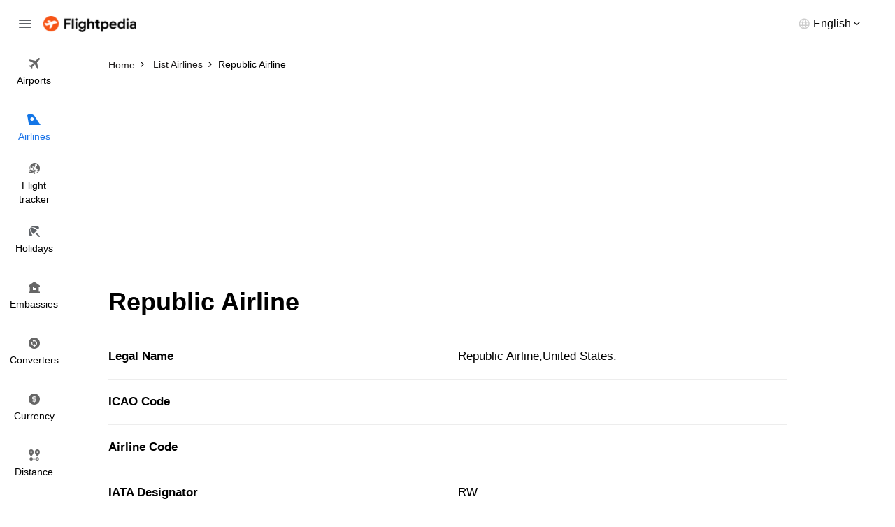

--- FILE ---
content_type: text/html; charset=utf-8
request_url: https://www.flightpedia.org/airlines/republic-airline.html
body_size: 5988
content:
<!DOCTYPE html>
<html lang="en">
<head>  
  <meta http-equiv="Content-Type" content="text/html; charset=UTF-8" />
  <meta name="viewport" content="width=device-width, initial-scale=1">
  <title>Republic Airline Flight schedule - Check Flight schedules of Republic Airline</title>
  <meta name="description" content="Republic Airline flight schedules, route maps, corporate news, cargo information and online booking.">
  <meta name="keywords" content="Republic Airline flight schedules,RW online booking" />
  <link rel="canonical" href="https://www.flightpedia.org/airlines/republic-airline.html" />
  <link rel="shortcut icon" href="https://www.flightpedia.org/favicon.ico" type="image/x-icon">
  <link rel="icon" href="https://www.flightpedia.org/favicon.ico" type="image/x-icon">
  <link rel="apple-touch-icon" href="https://www.flightpedia.org/apple-icon.png"/>
  <link rel="apple-touch-icon" sizes="57x57" href="https://www.flightpedia.org/static/images/apple-icon-57x57.png">
  <link rel="apple-touch-icon" sizes="60x60" href="https://www.flightpedia.org/static/images/apple-icon-60x60.png">
  <link rel="apple-touch-icon" sizes="72x72" href="https://www.flightpedia.org/static/images/apple-icon-72x72.png">
  <link rel="apple-touch-icon" sizes="76x76" href="https://www.flightpedia.org/static/images/apple-icon-76x76.png">
  <link rel="apple-touch-icon" sizes="114x114" href="https://www.flightpedia.org/static/images/apple-icon-114x114.png">
  <link rel="apple-touch-icon" sizes="120x120" href="https://www.flightpedia.org/static/images/apple-icon-120x120.png">
  <link rel="apple-touch-icon" sizes="144x144" href="https://www.flightpedia.org/static/images/apple-icon-144x144.png">
  <link rel="apple-touch-icon" sizes="152x152" href="https://www.flightpedia.org/static/images/apple-icon-152x152.png">
  <link rel="apple-touch-icon" sizes="180x180" href="https://www.flightpedia.org/static/images/apple-icon-180x180.png">
  <link rel="icon" type="image/png" sizes="192x192"  href="https://www.flightpedia.org/static/images/android-icon-192x192.png">
  <link rel="icon" type="image/png" sizes="32x32" href="https://www.flightpedia.org/static/images/favicon-32x32.png">
  <link rel="icon" type="image/png" sizes="96x96" href="https://www.flightpedia.org/static/images/favicon-96x96.png">
  <link rel="icon" type="image/png" sizes="16x16" href="https://www.flightpedia.org/static/images/favicon-16x16.png">
  <link rel="manifest" href="https://www.flightpedia.org/static/images/manifest.json">
  <link rel="stylesheet" href="/static/CACHE/css/output.ff1cab1e712f.css" type="text/css">
  </head>
<body>
<header class="h">
    <div class="container-fluid">
        <div class="h_w">
            <span class="h_bars ic ic-bars js-bars"></span>
            <a href="/" class="h_a"><img src="/static/images/logo.png" alt="Flightpedia.org" width="133px" height="23px"></a>
            <div class="h_l">
                <div class="h_lt"><span>English</span></div>
                <ul class="h_ls">
                    <li><a href="#">International</a></li>
                    <li><a href="#">Deutsch</a></li>
                    <li><a href="#">Español</a></li>
                    <li><a href="#">Français</a></li>
                    <li><a href="#">Dansk</a></li>
                    <li><a href="#">Italiano</a></li>
                    <li><a href="#">Nederlands</a></li>
                </ul>
            </div>
        </div>
    </div>
    <nav class="n">
        <ul class="n_m">
            <li ><a href="/airports.html"><i class="ic ic-flight"></i> <span>Airports</span></a></li>
            <li class="active"><a href="/airlines.html"><i class="ic ic-airline"></i> <span>Airlines</span></a></li>
            <li ><a href="/flight-status.html"><i class="ic ic-tracker"></i> <span>Flight <br>tracker</span></a></li>
            <li ><a href="/holiday.html"><i class="ic ic-holiday"></i> <span>Holidays</span></a></li>
            <li ><a href="/embassy.html"><i class="ic ic-embassy"></i> <span>Embassies</span></a></li>
            <li ><a href="/convert.html"><i class="ic ic-converter"></i> <span>Converters</span></a></li>
            <li ><a href="/currency.html"><i class="ic ic-currency"></i> <span>Currency</span></a></li>
            <li ><a href="/flight-distance.html"><i class="ic ic-distance"></i> <span>Distance</span></a></li>
        </ul>
    </nav>
</header>
<div class="u">
    <a href="/" class="u_a"><img src="/static/images/logo.png" alt="Flightpedia" width="133px" height="23px"></a>
    <ul class="n_m">
        <li ><a href="/airports.html"><i class="ic ic-flight"></i> <span>Airports</span></a></li>
        <li class="active"><a href="/airlines.html"><i class="ic ic-airline"></i> <span>Airlines</span></a></li>
        <li ><a href="/flight-status.html"><i class="ic ic-tracker"></i> <span>Flight <br>tracker</span></a></li>
        <li ><a href="/holiday.html"><i class="ic ic-holiday"></i> <span>Holidays</span></a></li>
        <li ><a href="/embassy.html"><i class="ic ic-embassy"></i> <span>Embassies</span></a></li>
        <li ><a href="/convert.html"><i class="ic ic-converter"></i> <span>Converters</span></a></li>
        <li ><a href="/currency.html"><i class="ic ic-currency"></i> <span>Currency</span></a></li>
        <li ><a href="/flight-distance.html"><i class="ic ic-distance"></i> <span>Distance</span></a></li>
    </ul>
</div>

<main class="main-content">
  
<div class="breadcrumb-box">
	<div class="container">
		<ol class="breadcrumb clear-fix" vocab="https://schema.org/" typeof="BreadcrumbList">
			<li property="itemListElement" typeof="ListItem">
				<a class="crumb_link" href="https://www.flightpedia.org" property="item" typeof="WebPage"><span property="name">Home</span></a><meta property="position" content="1">
			</li>
			<li property="itemListElement" typeof="ListItem">
				<a class="crumb_link" href="https://www.flightpedia.org/airlines.html" property="item" typeof="WebPage"><span property="name">List Airlines</span></a><meta property="position" content="2">
			</li>
			<li class="active" property="itemListElement" typeof="ListItem"><span property="name">Republic Airline</span><meta property="position" content="3"></li>
		</ol>
	</div>
</div>
<div class="container">
<ins class="adsbygoogle"
     style="display:block"
     data-ad-client="ca-pub-1483918455930612"
     data-ad-slot="7574881828"
     data-ad-format="auto"></ins>
<script>
(adsbygoogle = window.adsbygoogle || []).push({});
</script>
</div>
<div class="s s1">
	<div class="container">
		<h1 class="s1_t">Republic Airline</h1>
		<ul class="s1_n">
			<li>
				<strong>Legal Name</strong>
				<span>Republic Airline,United States.</span>
			</li>
			<li>
				<strong>ICAO Code</strong>
				<span></span>
			</li>
			<li>
				<strong>Airline Code</strong>
				<span></span>
			</li>
			<li>
				<strong>IATA Designator</strong>
				<span>RW</span>
			</li>
			<li>
				<strong>Region</strong>
				<span>United States</span>
			</li>
			<li>
				<strong>City</strong>
				<span>Indiana</span>
			</li>
			<li>
				<strong>Address</strong>
				<span>8909 Purdue Rd Indianapolis, Indiana, USA</span>
			</li>
			<li>
				<strong>Website</strong>
				<span><a href="#">None</a></span>
			</li>
		</ul>
	</div>
</div><section class="s s2">
	<div class="container">
		<div class="s_h">
			<h2 class="s_t">Republic Airline (RW) Flight schedules</h2>
		</div>
		<div class="s2_m">
			<div class="content">
				<p>
					
					
					<div class="text-center">
<ins class="adsbygoogle"
     style="display:block"
     data-ad-client="ca-pub-1483918455930612"
     data-ad-slot="2721099481"
     data-ad-format="auto"
     data-full-width-responsive="true"></ins>
<script>
     (adsbygoogle = window.adsbygoogle || []).push({});
</script>
</div>

				</p>
			</div>
		</div>
	</div>
</section>
<section class="s s2">
	<div class="container">
		<div class="s_h">
			<h2 class="s_t">Republic Airline Flight Schedule Today</h2>
		</div>
		<div class="s2_m">
			<div class="table-responsive js-scroll-x showMoreCity">
				<table class="s2_tb">
					<tr>
						<th>Flight</th>
						<th>From</th>
						<th>To</th>
						<th>Departure</th>
						<th>Arrival</th>
						<th>Status</th>
						<th></th>
					</tr>
					
					<tr>
						<td><a href="/flight-status/rw130.html">RW130</a></td>
						<td>Miami(MIA)</td>
						<td>Oklahoma City(OKC)</td>
						<td>None</td>
						<td>None</td>
						
							<td><span class="bg bg2">Scheduled</span></td>	
											
						<td><a href="/flight-status/rw130.html" class="s2_v">Track</a></td>
					</tr>
					
					<tr>
						<td><a href="/flight-status/rw129.html">RW129</a></td>
						<td>Yichang(YIH)</td>
						<td>Kalibo(KLO)</td>
						<td>5 p.m.</td>
						<td>8:30 p.m.</td>
						
							<td><span class="bg bg2">Scheduled</span></td>	
											
						<td><a href="/flight-status/rw129.html" class="s2_v">Track</a></td>
					</tr>
					
					<tr>
						<td><a href="/flight-status/rw410.html">RW410</a></td>
						<td>Manila(MNL)</td>
						<td>Nanning(NNG)</td>
						<td>noon</td>
						<td>3 p.m.</td>
						
							<td><span class="bg bg2">Expected</span></td>	
											
						<td><a href="/flight-status/rw410.html" class="s2_v">Track</a></td>
					</tr>
					
					<tr>
						<td><a href="/flight-status/rw411.html">RW411</a></td>
						<td>Nanning(NNG)</td>
						<td>Manila(MNL)</td>
						<td>10:30 p.m.</td>
						<td>1:30 a.m.</td>
						
							<td><span class="bg bg2">Scheduled</span></td>	
											
						<td><a href="/flight-status/rw411.html" class="s2_v">Track</a></td>
					</tr>
					
					<tr>
						<td><a href="/flight-status/rw303.html">RW303</a></td>
						<td>Angeles(CRK)</td>
						<td>Guangzhou(CAN)</td>
						<td>2:10 a.m.</td>
						<td>4:25 a.m.</td>
						
							<td><span class="bg bg2">Scheduled</span></td>	
											
						<td><a href="/flight-status/rw303.html" class="s2_v">Track</a></td>
					</tr>
					
					<tr>
						<td><a href="/flight-status/rw200.html">RW200</a></td>
						<td>Lafayette(LFT)</td>
						<td>Houston(IAH)</td>
						<td>None</td>
						<td>None</td>
						
							<td><span class="bg bg2">Scheduled</span></td>	
											
						<td><a href="/flight-status/rw200.html" class="s2_v">Track</a></td>
					</tr>
					
					<tr>
						<td><a href="/flight-status/rw201.html">RW201</a></td>
						<td>Manila(MNL)</td>
						<td>Cebu(CEB)</td>
						<td>midnight</td>
						<td>6 a.m.</td>
						
							<td><span class="bg bg2">Scheduled</span></td>	
											
						<td><a href="/flight-status/rw201.html" class="s2_v">Track</a></td>
					</tr>
					
					<tr>
						<td><a href="/flight-status/rw969.html">RW969</a></td>
						<td>Caticlan(MPH)</td>
						<td>Angeles(CRK)</td>
						<td>midnight</td>
						<td>11:30 a.m.</td>
						
							<td><span class="bg bg2">Scheduled</span></td>	
											
						<td><a href="/flight-status/rw969.html" class="s2_v">Track</a></td>
					</tr>
					
					<tr>
						<td><a href="/flight-status/rw968.html">RW968</a></td>
						<td>Angeles(CRK)</td>
						<td>Caticlan(MPH)</td>
						<td>9 a.m.</td>
						<td>midnight</td>
						
							<td><span class="bg bg2">No Recent Info - Call Airline</span></td>	
											
						<td><a href="/flight-status/rw968.html" class="s2_v">Track</a></td>
					</tr>
					
					<tr>
						<td><a href="/flight-status/rw202.html">RW202</a></td>
						<td>Cebu(CEB)</td>
						<td>Manila(MNL)</td>
						<td>midnight</td>
						<td>1:25 a.m.</td>
						
							<td><span class="bg bg2">Scheduled</span></td>	
											
						<td><a href="/flight-status/rw202.html" class="s2_v">Track</a></td>
					</tr>
					
					<tr>
						<td><a href="/flight-status/rw654.html">RW654</a></td>
						<td>Denver(DEN)</td>
						<td>Indianapolis(IND)</td>
						<td>None</td>
						<td>None</td>
						
							<td><span class="bg bg2">No Recent Info - Call Airline</span></td>	
											
						<td><a href="/flight-status/rw654.html" class="s2_v">Track</a></td>
					</tr>
					
					<tr>
						<td><a href="/flight-status/rw657.html">RW657</a></td>
						<td>Dallas(DFW)</td>
						<td>Denver(DEN)</td>
						<td>None</td>
						<td>None</td>
						
							<td><span class="bg bg2">Scheduled</span></td>	
											
						<td><a href="/flight-status/rw657.html" class="s2_v">Track</a></td>
					</tr>
					
					<tr>
						<td><a href="/flight-status/rw817.html">RW817</a></td>
						<td>Nanning(NNG)</td>
						<td>Davao(DVO)</td>
						<td>8 a.m.</td>
						<td>8 a.m.</td>
						
							<td><span class="bg bg2">Scheduled</span></td>	
											
						<td><a href="/flight-status/rw817.html" class="s2_v">Track</a></td>
					</tr>
					
					<tr>
						<td><a href="/flight-status/rw418.html">RW418</a></td>
						<td>Manila(MNL)</td>
						<td>Nanning(NNG)</td>
						<td>8 a.m.</td>
						<td>8 a.m.</td>
						
							<td><span class="bg bg1">In Air</span></td>
											
						<td><a href="/flight-status/rw418.html" class="s2_v">Track</a></td>
					</tr>
					
					<tr>
						<td><a href="/flight-status/rw409.html">RW409</a></td>
						<td>Washington(DCA)</td>
						<td>Kansas City(MCI)</td>
						<td>None</td>
						<td>None</td>
						
							<td><span class="bg bg2">Scheduled</span></td>	
											
						<td><a href="/flight-status/rw409.html" class="s2_v">Track</a></td>
					</tr>
					
					<tr>
						<td><a href="/flight-status/rw142.html">RW142</a></td>
						<td>Guangzhou(CAN)</td>
						<td>Manila(MNL)</td>
						<td>None</td>
						<td>None</td>
						
							<td><span class="bg bg2">Scheduled</span></td>	
											
						<td><a href="/flight-status/rw142.html" class="s2_v">Track</a></td>
					</tr>
					
					<tr>
						<td><a href="/flight-status/rw421.html">RW421</a></td>
						<td>Manila(MNL)</td>
						<td>Wuhan(WUH)</td>
						<td>8 a.m.</td>
						<td>8 a.m.</td>
						
							<td><span class="bg bg2">No Recent Info - Call Airline</span></td>	
											
						<td><a href="/flight-status/rw421.html" class="s2_v">Track</a></td>
					</tr>
					
					<tr>
						<td><a href="/flight-status/rw420.html">RW420</a></td>
						<td>Manila(MNL)</td>
						<td>Wuhan(WUH)</td>
						<td>8 a.m.</td>
						<td>8 a.m.</td>
						
							<td><span class="bg bg2">Scheduled</span></td>	
											
						<td><a href="/flight-status/rw420.html" class="s2_v">Track</a></td>
					</tr>
					
					<tr>
						<td><a href="/flight-status/rw141.html">RW141</a></td>
						<td>Manila(MNL)</td>
						<td>Guangzhou(CAN)</td>
						<td>None</td>
						<td>None</td>
						
							<td><span class="bg bg2">No Recent Info - Call Airline</span></td>	
											
						<td><a href="/flight-status/rw141.html" class="s2_v">Track</a></td>
					</tr>
					
					<tr>
						<td><a href="/flight-status/rw417.html">RW417</a></td>
						<td>Wuhan(WUH)</td>
						<td>Manila(MNL)</td>
						<td>None</td>
						<td>None</td>
						
							<td><span class="bg bg2">Expected</span></td>	
											
						<td><a href="/flight-status/rw417.html" class="s2_v">Track</a></td>
					</tr>
					
					<tr>
						<td><a href="/flight-status/rw416.html">RW416</a></td>
						<td>Wuxi(WUX)</td>
						<td>Manila(MNL)</td>
						<td>8 a.m.</td>
						<td>8 a.m.</td>
						
							<td><span class="bg bg2">Scheduled</span></td>	
											
						<td><a href="/flight-status/rw416.html" class="s2_v">Track</a></td>
					</tr>
					
					<tr>
						<td><a href="/flight-status/rw406.html">RW406</a></td>
						<td>Manila(MNL)</td>
						<td>()</td>
						<td>8 a.m.</td>
						<td>8 a.m.</td>
						
							<td><span class="bg bg2">No Recent Info - Call Airline</span></td>	
											
						<td><a href="/flight-status/rw406.html" class="s2_v">Track</a></td>
					</tr>
					
					<tr>
						<td><a href="/flight-status/rw177.html">RW177</a></td>
						<td>Manila(MNL)</td>
						<td>Guangzhou(CAN)</td>
						<td>8 a.m.</td>
						<td>8 a.m.</td>
						
							<td><span class="bg bg2">Scheduled</span></td>	
											
						<td><a href="/flight-status/rw177.html" class="s2_v">Track</a></td>
					</tr>
					
					<tr>
						<td><a href="/flight-status/rw178.html">RW178</a></td>
						<td>Guangzhou(CAN)</td>
						<td>Manila(MNL)</td>
						<td>8 a.m.</td>
						<td>8 a.m.</td>
						
							<td><span class="bg bg2">Scheduled</span></td>	
											
						<td><a href="/flight-status/rw178.html" class="s2_v">Track</a></td>
					</tr>
					
					<tr>
						<td><a href="/flight-status/rw368.html">RW368</a></td>
						<td>Manila(MNL)</td>
						<td>Wuxi(WUX)</td>
						<td>9:30 a.m.</td>
						<td>1 p.m.</td>
						
							<td><span class="bg bg2">Expected</span></td>	
											
						<td><a href="/flight-status/rw368.html" class="s2_v">Track</a></td>
					</tr>
					
					<tr>
						<td><a href="/flight-status/rw203.html">RW203</a></td>
						<td>Kigali(KGL)</td>
						<td>Lagos(LOS)</td>
						<td>2 a.m.</td>
						<td>1 a.m.</td>
						
							<td><span class="bg bg2">Arrival Scheduled</span></td>	
											
						<td><a href="/flight-status/rw203.html" class="s2_v">Track</a></td>
					</tr>
					
					<tr>
						<td><a href="/flight-status/rw190.html">RW190</a></td>
						<td>Changzhou(CZX)</td>
						<td>Manila(MNL)</td>
						<td>8 a.m.</td>
						<td>8 a.m.</td>
						
							<td><span class="bg bg2">Arrival Estimated 19:21</span></td>	
											
						<td><a href="/flight-status/rw190.html" class="s2_v">Track</a></td>
					</tr>
					
					<tr>
						<td><a href="/flight-status/rw742.html">RW742</a></td>
						<td>Haikou(HAK)</td>
						<td>Davao(DVO)</td>
						<td>8 a.m.</td>
						<td>8 a.m.</td>
						
							<td><span class="bg bg2">Arrival Scheduled</span></td>	
											
						<td><a href="/flight-status/rw742.html" class="s2_v">Track</a></td>
					</tr>
					
					<tr>
						<td><a href="/flight-status/rw812.html">RW812</a></td>
						<td>Angeles(CRK)</td>
						<td>Haikou(HAK)</td>
						<td>8 a.m.</td>
						<td>8 a.m.</td>
						
							<td><span class="bg bg2">Arrival Scheduled</span></td>	
											
						<td><a href="/flight-status/rw812.html" class="s2_v">Track</a></td>
					</tr>
					
					<tr>
						<td><a href="/flight-status/rw102.html">RW102</a></td>
						<td>Lagos(LOS)</td>
						<td>Kigali(KGL)</td>
						<td>1 a.m.</td>
						<td>2 a.m.</td>
						
							<td><span class="bg bg2">Arrival Scheduled</span></td>	
											
						<td><a href="/flight-status/rw102.html" class="s2_v">Track</a></td>
					</tr>
					
					<tr>
						<td><a href="/flight-status/rw511.html">RW511</a></td>
						<td>Manila(MNL)</td>
						<td>Angeles(CRK)</td>
						<td>8 a.m.</td>
						<td>8 a.m.</td>
						
							<td><span class="bg bg2">Arrival Scheduled</span></td>	
											
						<td><a href="/flight-status/rw511.html" class="s2_v">Track</a></td>
					</tr>
					
					<tr>
						<td><a href="/flight-status/rw189.html">RW189</a></td>
						<td>Manila(MNL)</td>
						<td>Changzhou(CZX)</td>
						<td>8 a.m.</td>
						<td>8 a.m.</td>
						
							<td><span class="bg bg2">Arrival Estimated 12:13</span></td>	
											
						<td><a href="/flight-status/rw189.html" class="s2_v">Track</a></td>
					</tr>
					
					<tr>
						<td><a href="/flight-status/rw98.html">RW98</a></td>
						<td>Kalibo(KLO)</td>
						<td>Macau(MFM)</td>
						<td>4:20 p.m.</td>
						<td>7:10 p.m.</td>
						
							<td><span class="bg bg2">None</span></td>	
											
						<td><a href="/flight-status/rw98.html" class="s2_v">Track</a></td>
					</tr>
					
					<tr>
						<td><a href="/flight-status/rw369.html">RW369</a></td>
						<td>Wuxi(WUX)</td>
						<td>Manila(MNL)</td>
						<td>2 p.m.</td>
						<td>5:30 p.m.</td>
						
							<td><span class="bg bg2">Departed</span></td>	
											
						<td><a href="/flight-status/rw369.html" class="s2_v">Track</a></td>
					</tr>
					
					<tr>
						<td><a href="/flight-status/rw704.html">RW704</a></td>
						<td>()</td>
						<td>St Petersburg(LED)</td>
						<td>None</td>
						<td>None</td>
						
							<td><span class="bg bg2">Departed</span></td>	
											
						<td><a href="/flight-status/rw704.html" class="s2_v">Track</a></td>
					</tr>
					
					<tr>
						<td><a href="/flight-status/rw168.html">RW168</a></td>
						<td>Shenzhen(SZX)</td>
						<td>Manila(MNL)</td>
						<td>10:05 a.m.</td>
						<td>12:15 p.m.</td>
						
							<td><span class="bg bg2">Departed</span></td>	
											
						<td><a href="/flight-status/rw168.html" class="s2_v">Track</a></td>
					</tr>
					
					<tr>
						<td><a href="/flight-status/rw167.html">RW167</a></td>
						<td>Manila(MNL)</td>
						<td>Shenzhen(SZX)</td>
						<td>None</td>
						<td>None</td>
						
							<td><span class="bg bg2">Departed</span></td>	
											
						<td><a href="/flight-status/rw167.html" class="s2_v">Track</a></td>
					</tr>
					
					<tr>
						<td><a href="/flight-status/rw760.html">RW760</a></td>
						<td>Jakarta(CGK)</td>
						<td>Manila(MNL)</td>
						<td>None</td>
						<td>None</td>
						
							<td><span class="bg bg2">Departed</span></td>	
											
						<td><a href="/flight-status/rw760.html" class="s2_v">Track</a></td>
					</tr>
					
					<tr>
						<td><a href="/flight-status/rw759.html">RW759</a></td>
						<td>Manila(MNL)</td>
						<td>Jakarta(CGK)</td>
						<td>None</td>
						<td>None</td>
						
							<td><span class="bg bg2">Departed</span></td>	
											
						<td><a href="/flight-status/rw759.html" class="s2_v">Track</a></td>
					</tr>
					
					<tr>
						<td><a href="/flight-status/rw4663.html">RW4663</a></td>
						<td>New Orleans(MSY)</td>
						<td>Washington(DCA)</td>
						<td>7:20 a.m.</td>
						<td>9 a.m.</td>
						
							<td><span class="bg bg2">Departed</span></td>	
											
						<td><a href="/flight-status/rw4663.html" class="s2_v">Track</a></td>
					</tr>
					
					<tr>
						<td><a href="/flight-status/rw3644.html">RW3644</a></td>
						<td>Rapid City(RAP)</td>
						<td>Denver(DEN)</td>
						<td>None</td>
						<td>None</td>
						
							<td><span class="bg bg2">Departed</span></td>	
											
						<td><a href="/flight-status/rw3644.html" class="s2_v">Track</a></td>
					</tr>
					
					<tr>
						<td><a href="/flight-status/rw4513.html">RW4513</a></td>
						<td>Indianapolis(IND)</td>
						<td>Miami(MIA)</td>
						<td>None</td>
						<td>None</td>
						
							<td><span class="bg bg2">Departed</span></td>	
											
						<td><a href="/flight-status/rw4513.html" class="s2_v">Track</a></td>
					</tr>
					
					<tr>
						<td><a href="/flight-status/rw4559.html">RW4559</a></td>
						<td>Columbus(CMH)</td>
						<td>Philadelphia(PHL)</td>
						<td>None</td>
						<td>None</td>
						
							<td><span class="bg bg2">Departed</span></td>	
											
						<td><a href="/flight-status/rw4559.html" class="s2_v">Track</a></td>
					</tr>
					
					<tr>
						<td><a href="/flight-status/rw4653.html">RW4653</a></td>
						<td>Louisville(SDF)</td>
						<td>Miami(MIA)</td>
						<td>None</td>
						<td>None</td>
						
							<td><span class="bg bg2">Departed</span></td>	
											
						<td><a href="/flight-status/rw4653.html" class="s2_v">Track</a></td>
					</tr>
					
					<tr>
						<td><a href="/flight-status/rw4429.html">RW4429</a></td>
						<td>Kansas City(MCI)</td>
						<td>Washington(DCA)</td>
						<td>9:40 a.m.</td>
						<td>11:10 a.m.</td>
						
							<td><span class="bg bg2">Departed</span></td>	
											
						<td><a href="/flight-status/rw4429.html" class="s2_v">Track</a></td>
					</tr>
					
					<tr>
						<td><a href="/flight-status/rw4345.html">RW4345</a></td>
						<td>Indianapolis(IND)</td>
						<td>Philadelphia(PHL)</td>
						<td>None</td>
						<td>None</td>
						
							<td><span class="bg bg2">Departed</span></td>	
											
						<td><a href="/flight-status/rw4345.html" class="s2_v">Track</a></td>
					</tr>
					
					<tr>
						<td><a href="/flight-status/rw4549.html">RW4549</a></td>
						<td>Key West(EYW)</td>
						<td>Miami(MIA)</td>
						<td>None</td>
						<td>None</td>
						
							<td><span class="bg bg2">Departed</span></td>	
											
						<td><a href="/flight-status/rw4549.html" class="s2_v">Track</a></td>
					</tr>
					
					<tr>
						<td><a href="/flight-status/rw4307.html">RW4307</a></td>
						<td>Durham(RDU)</td>
						<td>Philadelphia(PHL)</td>
						<td>None</td>
						<td>None</td>
						
							<td><span class="bg bg2">Departed</span></td>	
											
						<td><a href="/flight-status/rw4307.html" class="s2_v">Track</a></td>
					</tr>
					
					<tr>
						<td><a href="/flight-status/rw4391.html">RW4391</a></td>
						<td>Miami(MIA)</td>
						<td>Kansas City(MCI)</td>
						<td>None</td>
						<td>None</td>
						
							<td><span class="bg bg2">Departed</span></td>	
											
						<td><a href="/flight-status/rw4391.html" class="s2_v">Track</a></td>
					</tr>
					
					<tr>
						<td><a href="/flight-status/rw4672.html">RW4672</a></td>
						<td>Charlotte(CLT)</td>
						<td>New Orleans(MSY)</td>
						<td>None</td>
						<td>None</td>
						
							<td><span class="bg bg2">Departed</span></td>	
											
						<td><a href="/flight-status/rw4672.html" class="s2_v">Track</a></td>
					</tr>
					
					<tr>
						<td><a href="/flight-status/rw4617.html">RW4617</a></td>
						<td>Miami(MIA)</td>
						<td>Oklahoma City(OKC)</td>
						<td>None</td>
						<td>None</td>
						
							<td><span class="bg bg2">Departed</span></td>	
											
						<td><a href="/flight-status/rw4617.html" class="s2_v">Track</a></td>
					</tr>
					
					<tr>
						<td><a href="/flight-status/rw4389.html">RW4389</a></td>
						<td>Charlotte(CLT)</td>
						<td>Fayetteville(XNA)</td>
						<td>None</td>
						<td>None</td>
						
							<td><span class="bg bg2">Departed</span></td>	
											
						<td><a href="/flight-status/rw4389.html" class="s2_v">Track</a></td>
					</tr>
					
					<tr>
						<td><a href="/flight-status/rw3419.html">RW3419</a></td>
						<td>Denver(DEN)</td>
						<td>Durango(DRO)</td>
						<td>None</td>
						<td>None</td>
						
							<td><span class="bg bg2">Departed</span></td>	
											
						<td><a href="/flight-status/rw3419.html" class="s2_v">Track</a></td>
					</tr>
					
					<tr>
						<td><a href="/flight-status/rw4687.html">RW4687</a></td>
						<td>Charlotte(CLT)</td>
						<td>Indianapolis(IND)</td>
						<td>None</td>
						<td>None</td>
						
							<td><span class="bg bg2">Departed</span></td>	
											
						<td><a href="/flight-status/rw4687.html" class="s2_v">Track</a></td>
					</tr>
					
					<tr>
						<td><a href="/flight-status/rw4474.html">RW4474</a></td>
						<td>Miami(MIA)</td>
						<td>Indianapolis(IND)</td>
						<td>None</td>
						<td>None</td>
						
							<td><span class="bg bg2">Departed</span></td>	
											
						<td><a href="/flight-status/rw4474.html" class="s2_v">Track</a></td>
					</tr>
					
					<tr>
						<td><a href="/flight-status/rw4411.html">RW4411</a></td>
						<td>Philadelphia(PHL)</td>
						<td>New Haven(HVN)</td>
						<td>None</td>
						<td>None</td>
						
							<td><span class="bg bg2">Departed</span></td>	
											
						<td><a href="/flight-status/rw4411.html" class="s2_v">Track</a></td>
					</tr>
					
					<tr>
						<td><a href="/flight-status/rw4634.html">RW4634</a></td>
						<td>Washington(DCA)</td>
						<td>Indianapolis(IND)</td>
						<td>None</td>
						<td>None</td>
						
							<td><span class="bg bg2">Departed</span></td>	
											
						<td><a href="/flight-status/rw4634.html" class="s2_v">Track</a></td>
					</tr>
					
					<tr>
						<td><a href="/flight-status/rw4683.html">RW4683</a></td>
						<td>New Orleans(MSY)</td>
						<td>Washington(DCA)</td>
						<td>None</td>
						<td>None</td>
						
							<td><span class="bg bg2">Departed</span></td>	
											
						<td><a href="/flight-status/rw4683.html" class="s2_v">Track</a></td>
					</tr>
					
					<tr>
						<td><a href="/flight-status/rw3573.html">RW3573</a></td>
						<td>Pittsburgh(PIT)</td>
						<td>Houston(IAH)</td>
						<td>None</td>
						<td>None</td>
						
							<td><span class="bg bg2">Departed</span></td>	
											
						<td><a href="/flight-status/rw3573.html" class="s2_v">Track</a></td>
					</tr>
					
					<tr>
						<td><a href="/flight-status/rw4448.html">RW4448</a></td>
						<td>Philadelphia(PHL)</td>
						<td>Columbus(CMH)</td>
						<td>None</td>
						<td>None</td>
						
							<td><span class="bg bg2">Departed</span></td>	
											
						<td><a href="/flight-status/rw4448.html" class="s2_v">Track</a></td>
					</tr>
					
					<tr>
						<td><a href="/flight-status/rw4280.html">RW4280</a></td>
						<td>Miami(MIA)</td>
						<td>Atlanta(ATL)</td>
						<td>None</td>
						<td>None</td>
						
							<td><span class="bg bg2">Departed</span></td>	
											
						<td><a href="/flight-status/rw4280.html" class="s2_v">Track</a></td>
					</tr>
					
					<tr>
						<td><a href="/flight-status/rw3525.html">RW3525</a></td>
						<td>Memphis(MEM)</td>
						<td>Denver(DEN)</td>
						<td>None</td>
						<td>None</td>
						
							<td><span class="bg bg2">Departed</span></td>	
											
						<td><a href="/flight-status/rw3525.html" class="s2_v">Track</a></td>
					</tr>
					
					<tr>
						<td><a href="/flight-status/rw4674.html">RW4674</a></td>
						<td>Philadelphia(PHL)</td>
						<td>Indianapolis(IND)</td>
						<td>None</td>
						<td>None</td>
						
							<td><span class="bg bg2">Departed</span></td>	
											
						<td><a href="/flight-status/rw4674.html" class="s2_v">Track</a></td>
					</tr>
					
					<tr>
						<td><a href="/flight-status/rw3561.html">RW3561</a></td>
						<td>Chicago(ORD)</td>
						<td>Louisville(SDF)</td>
						<td>None</td>
						<td>None</td>
						
							<td><span class="bg bg2">Departed</span></td>	
											
						<td><a href="/flight-status/rw3561.html" class="s2_v">Track</a></td>
					</tr>
					
					<tr>
						<td><a href="/flight-status/rw4312.html">RW4312</a></td>
						<td>Washington(DCA)</td>
						<td>Burlington(BTV)</td>
						<td>None</td>
						<td>None</td>
						
							<td><span class="bg bg2">Departed</span></td>	
											
						<td><a href="/flight-status/rw4312.html" class="s2_v">Track</a></td>
					</tr>
					
					<tr>
						<td><a href="/flight-status/rw3568.html">RW3568</a></td>
						<td>Chicago(ORD)</td>
						<td>Tucson(TUS)</td>
						<td>None</td>
						<td>None</td>
						
							<td><span class="bg bg2">Departed</span></td>	
											
						<td><a href="/flight-status/rw3568.html" class="s2_v">Track</a></td>
					</tr>
					
					<tr>
						<td><a href="/flight-status/rw4316.html">RW4316</a></td>
						<td>Washington(DCA)</td>
						<td>Boston(BOS)</td>
						<td>None</td>
						<td>None</td>
						
							<td><span class="bg bg2">Departed</span></td>	
											
						<td><a href="/flight-status/rw4316.html" class="s2_v">Track</a></td>
					</tr>
					
					<tr>
						<td><a href="/flight-status/rw3523.html">RW3523</a></td>
						<td>Midland(MAF)</td>
						<td>Denver(DEN)</td>
						<td>None</td>
						<td>None</td>
						
							<td><span class="bg bg2">Departed</span></td>	
											
						<td><a href="/flight-status/rw3523.html" class="s2_v">Track</a></td>
					</tr>
					
					<tr>
						<td><a href="/flight-status/rw4577.html">RW4577</a></td>
						<td>Washington(DCA)</td>
						<td>New Orleans(MSY)</td>
						<td>None</td>
						<td>None</td>
						
							<td><span class="bg bg2">Departed</span></td>	
											
						<td><a href="/flight-status/rw4577.html" class="s2_v">Track</a></td>
					</tr>
					
					<tr>
						<td><a href="/flight-status/rw4380.html">RW4380</a></td>
						<td>Washington(DCA)</td>
						<td>Des Moines(DSM)</td>
						<td>None</td>
						<td>None</td>
						
							<td><span class="bg bg2">Departed</span></td>	
											
						<td><a href="/flight-status/rw4380.html" class="s2_v">Track</a></td>
					</tr>
					
					<tr>
						<td><a href="/flight-status/rw4299.html">RW4299</a></td>
						<td>Washington(DCA)</td>
						<td>Pittsburgh(PIT)</td>
						<td>None</td>
						<td>None</td>
						
							<td><span class="bg bg2">Departed</span></td>	
											
						<td><a href="/flight-status/rw4299.html" class="s2_v">Track</a></td>
					</tr>
					
					<tr>
						<td><a href="/flight-status/rw3652.html">RW3652</a></td>
						<td>Louisville(SDF)</td>
						<td>Houston(IAH)</td>
						<td>None</td>
						<td>None</td>
						
							<td><span class="bg bg2">Departed</span></td>	
											
						<td><a href="/flight-status/rw3652.html" class="s2_v">Track</a></td>
					</tr>
					
					<tr>
						<td><a href="/flight-status/rw3439.html">RW3439</a></td>
						<td>Houston(IAH)</td>
						<td>Minneapolis(MSP)</td>
						<td>None</td>
						<td>None</td>
						
							<td><span class="bg bg2">Departed</span></td>	
											
						<td><a href="/flight-status/rw3439.html" class="s2_v">Track</a></td>
					</tr>
					
					<tr>
						<td><a href="/flight-status/rw3500.html">RW3500</a></td>
						<td>Houston(IAH)</td>
						<td>Midland(MAF)</td>
						<td>None</td>
						<td>None</td>
						
							<td><span class="bg bg2">Departed</span></td>	
											
						<td><a href="/flight-status/rw3500.html" class="s2_v">Track</a></td>
					</tr>
					
					<tr>
						<td><a href="/flight-status/rw3412.html">RW3412</a></td>
						<td>Columbus(CMH)</td>
						<td>Houston(IAH)</td>
						<td>None</td>
						<td>None</td>
						
							<td><span class="bg bg2">Departed</span></td>	
											
						<td><a href="/flight-status/rw3412.html" class="s2_v">Track</a></td>
					</tr>
					
					<tr>
						<td><a href="/flight-status/rw4422.html">RW4422</a></td>
						<td>Miami(MIA)</td>
						<td>New Orleans(MSY)</td>
						<td>None</td>
						<td>None</td>
						
							<td><span class="bg bg2">Departed</span></td>	
											
						<td><a href="/flight-status/rw4422.html" class="s2_v">Track</a></td>
					</tr>
					
					<tr>
						<td><a href="/flight-status/rw3604.html">RW3604</a></td>
						<td>Fayetteville(XNA)</td>
						<td>Denver(DEN)</td>
						<td>None</td>
						<td>None</td>
						
							<td><span class="bg bg2">Departed</span></td>	
											
						<td><a href="/flight-status/rw3604.html" class="s2_v">Track</a></td>
					</tr>
					
					<tr>
						<td><a href="/flight-status/rw4412.html">RW4412</a></td>
						<td>Washington(DCA)</td>
						<td>Columbus(CMH)</td>
						<td>None</td>
						<td>None</td>
						
							<td><span class="bg bg2">Departed</span></td>	
											
						<td><a href="/flight-status/rw4412.html" class="s2_v">Track</a></td>
					</tr>
					
					<tr>
						<td><a href="/flight-status/rw4469.html">RW4469</a></td>
						<td>Washington(DCA)</td>
						<td>Sarasota(SRQ)</td>
						<td>None</td>
						<td>None</td>
						
							<td><span class="bg bg2">Departed</span></td>	
											
						<td><a href="/flight-status/rw4469.html" class="s2_v">Track</a></td>
					</tr>
					
					<tr>
						<td><a href="/flight-status/rw4317.html">RW4317</a></td>
						<td>Boston(BOS)</td>
						<td>Washington(DCA)</td>
						<td>7:50 p.m.</td>
						<td>10 p.m.</td>
						
							<td><span class="bg bg2">Departed</span></td>	
											
						<td><a href="/flight-status/rw4317.html" class="s2_v">Track</a></td>
					</tr>
					
					<tr>
						<td><a href="/flight-status/rw4351.html">RW4351</a></td>
						<td>Charleston(CHS)</td>
						<td>Miami(MIA)</td>
						<td>8:05 a.m.</td>
						<td>8:10 a.m.</td>
						
							<td><span class="bg bg2">Departed</span></td>	
											
						<td><a href="/flight-status/rw4351.html" class="s2_v">Track</a></td>
					</tr>
					
					<tr>
						<td><a href="/flight-status/rw4453.html">RW4453</a></td>
						<td>Miami(MIA)</td>
						<td>Louisville(SDF)</td>
						<td>7:40 p.m.</td>
						<td>8:45 p.m.</td>
						
							<td><span class="bg bg2">Departed</span></td>	
											
						<td><a href="/flight-status/rw4453.html" class="s2_v">Track</a></td>
					</tr>
					
					<tr>
						<td><a href="/flight-status/rw4489.html">RW4489</a></td>
						<td>Washington(DCA)</td>
						<td>Burlington(BTV)</td>
						<td>None</td>
						<td>None</td>
						
							<td><span class="bg bg2">Departed</span></td>	
											
						<td><a href="/flight-status/rw4489.html" class="s2_v">Track</a></td>
					</tr>
					
					<tr>
						<td><a href="/flight-status/rw4477.html">RW4477</a></td>
						<td>Washington(DCA)</td>
						<td>Durham(RDU)</td>
						<td>None</td>
						<td>None</td>
						
							<td><span class="bg bg2">Departed</span></td>	
											
						<td><a href="/flight-status/rw4477.html" class="s2_v">Track</a></td>
					</tr>
					
					<tr>
						<td><a href="/flight-status/rw4702.html">RW4702</a></td>
						<td>Miami(MIA)</td>
						<td>Charleston(CHS)</td>
						<td>None</td>
						<td>None</td>
						
							<td><span class="bg bg2">Departed</span></td>	
											
						<td><a href="/flight-status/rw4702.html" class="s2_v">Track</a></td>
					</tr>
					
					<tr>
						<td><a href="/flight-status/rw4520.html">RW4520</a></td>
						<td>Philadelphia(PHL)</td>
						<td>Indianapolis(IND)</td>
						<td>None</td>
						<td>None</td>
						
							<td><span class="bg bg2">Departed</span></td>	
											
						<td><a href="/flight-status/rw4520.html" class="s2_v">Track</a></td>
					</tr>
					
					<tr>
						<td><a href="/flight-status/rw4528.html">RW4528</a></td>
						<td>Washington(DCA)</td>
						<td>St Louis(STL)</td>
						<td>None</td>
						<td>None</td>
						
							<td><span class="bg bg2">Departed</span></td>	
											
						<td><a href="/flight-status/rw4528.html" class="s2_v">Track</a></td>
					</tr>
					
					<tr>
						<td><a href="/flight-status/rw4378.html">RW4378</a></td>
						<td>Washington(DCA)</td>
						<td>Louisville(SDF)</td>
						<td>None</td>
						<td>None</td>
						
							<td><span class="bg bg2">Departed</span></td>	
											
						<td><a href="/flight-status/rw4378.html" class="s2_v">Track</a></td>
					</tr>
					
					<tr>
						<td><a href="/flight-status/rw5646.html">RW5646</a></td>
						<td>Detroit(DTW)</td>
						<td>Louisville(SDF)</td>
						<td>None</td>
						<td>None</td>
						
							<td><span class="bg bg2">Departed</span></td>	
											
						<td><a href="/flight-status/rw5646.html" class="s2_v">Track</a></td>
					</tr>
					
					<tr>
						<td><a href="/flight-status/rw4413.html">RW4413</a></td>
						<td>Memphis(MEM)</td>
						<td>Washington(DCA)</td>
						<td>None</td>
						<td>None</td>
						
							<td><span class="bg bg2">Departed</span></td>	
											
						<td><a href="/flight-status/rw4413.html" class="s2_v">Track</a></td>
					</tr>
					
					<tr>
						<td><a href="/flight-status/rw3570.html">RW3570</a></td>
						<td>Chicago(ORD)</td>
						<td>Grand Rapids(GRR)</td>
						<td>None</td>
						<td>None</td>
						
							<td><span class="bg bg2">Departed</span></td>	
											
						<td><a href="/flight-status/rw3570.html" class="s2_v">Track</a></td>
					</tr>
					
					<tr>
						<td><a href="/flight-status/rw4666.html">RW4666</a></td>
						<td>Miami(MIA)</td>
						<td>Kansas City(MCI)</td>
						<td>None</td>
						<td>None</td>
						
							<td><span class="bg bg2">Departed</span></td>	
											
						<td><a href="/flight-status/rw4666.html" class="s2_v">Track</a></td>
					</tr>
					
					<tr>
						<td><a href="/flight-status/rw4305.html">RW4305</a></td>
						<td>Washington(DCA)</td>
						<td>Durham(RDU)</td>
						<td>None</td>
						<td>None</td>
						
							<td><span class="bg bg2">Departed</span></td>	
											
						<td><a href="/flight-status/rw4305.html" class="s2_v">Track</a></td>
					</tr>
					
					<tr>
						<td><a href="/flight-status/rw4310.html">RW4310</a></td>
						<td>Nashville(BNA)</td>
						<td>Washington(DCA)</td>
						<td>None</td>
						<td>None</td>
						
							<td><span class="bg bg2">Departed</span></td>	
											
						<td><a href="/flight-status/rw4310.html" class="s2_v">Track</a></td>
					</tr>
					
					<tr>
						<td><a href="/flight-status/rw4419.html">RW4419</a></td>
						<td>Kansas City(MCI)</td>
						<td>Philadelphia(PHL)</td>
						<td>None</td>
						<td>None</td>
						
							<td><span class="bg bg2">Departed</span></td>	
											
						<td><a href="/flight-status/rw4419.html" class="s2_v">Track</a></td>
					</tr>
					
					<tr>
						<td><a href="/flight-status/rw3483.html">RW3483</a></td>
						<td>Washington(IAD)</td>
						<td>Pittsburgh(PIT)</td>
						<td>None</td>
						<td>None</td>
						
							<td><span class="bg bg2">Departed</span></td>	
											
						<td><a href="/flight-status/rw3483.html" class="s2_v">Track</a></td>
					</tr>
					
					<tr>
						<td><a href="/flight-status/rw3480.html">RW3480</a></td>
						<td>Houston(IAH)</td>
						<td>Pittsburgh(PIT)</td>
						<td>None</td>
						<td>None</td>
						
							<td><span class="bg bg2">Departed</span></td>	
											
						<td><a href="/flight-status/rw3480.html" class="s2_v">Track</a></td>
					</tr>
					
					<tr>
						<td><a href="/flight-status/rw4273.html">RW4273</a></td>
						<td>Philadelphia(PHL)</td>
						<td>Nashville(BNA)</td>
						<td>None</td>
						<td>None</td>
						
							<td><span class="bg bg2">Departed</span></td>	
											
						<td><a href="/flight-status/rw4273.html" class="s2_v">Track</a></td>
					</tr>
					
					<tr>
						<td><a href="/flight-status/rw5818.html">RW5818</a></td>
						<td>Detroit(DTW)</td>
						<td>Columbus(CMH)</td>
						<td>None</td>
						<td>None</td>
						
							<td><span class="bg bg2">Departed</span></td>	
											
						<td><a href="/flight-status/rw5818.html" class="s2_v">Track</a></td>
					</tr>
					
					<tr>
						<td><a href="/flight-status/rw4401.html">RW4401</a></td>
						<td>Fayetteville(XNA)</td>
						<td>Charlotte(CLT)</td>
						<td>None</td>
						<td>None</td>
						
							<td><span class="bg bg2">Departed</span></td>	
											
						<td><a href="/flight-status/rw4401.html" class="s2_v">Track</a></td>
					</tr>
					
					<tr>
						<td><a href="/flight-status/rw4541.html">RW4541</a></td>
						<td>St Louis(STL)</td>
						<td>Washington(DCA)</td>
						<td>None</td>
						<td>None</td>
						
							<td><span class="bg bg2">Departed</span></td>	
											
						<td><a href="/flight-status/rw4541.html" class="s2_v">Track</a></td>
					</tr>
					
					<tr>
						<td><a href="/flight-status/rw4519.html">RW4519</a></td>
						<td>Fayetteville(XNA)</td>
						<td>Miami(MIA)</td>
						<td>None</td>
						<td>None</td>
						
							<td><span class="bg bg2">Departed</span></td>	
											
						<td><a href="/flight-status/rw4519.html" class="s2_v">Track</a></td>
					</tr>
					
					<tr>
						<td><a href="/flight-status/rw5590.html">RW5590</a></td>
						<td>New York(JFK)</td>
						<td>Boston(BOS)</td>
						<td>None</td>
						<td>None</td>
						
							<td><span class="bg bg2">Departed</span></td>	
											
						<td><a href="/flight-status/rw5590.html" class="s2_v">Track</a></td>
					</tr>
					
					<tr>
						<td><a href="/flight-status/rw5814.html">RW5814</a></td>
						<td>Columbus(CMH)</td>
						<td>Detroit(DTW)</td>
						<td>None</td>
						<td>None</td>
						
							<td><span class="bg bg2">Departed</span></td>	
											
						<td><a href="/flight-status/rw5814.html" class="s2_v">Track</a></td>
					</tr>
					
					<tr>
						<td><a href="/flight-status/rw4512.html">RW4512</a></td>
						<td>Miami(MIA)</td>
						<td>Fayetteville(XNA)</td>
						<td>None</td>
						<td>None</td>
						
							<td><span class="bg bg2">Departed</span></td>	
											
						<td><a href="/flight-status/rw4512.html" class="s2_v">Track</a></td>
					</tr>
					
					<tr>
						<td><a href="/flight-status/rw4544.html">RW4544</a></td>
						<td>Washington(DCA)</td>
						<td>Kansas City(MCI)</td>
						<td>None</td>
						<td>None</td>
						
							<td><span class="bg bg2">Departed</span></td>	
											
						<td><a href="/flight-status/rw4544.html" class="s2_v">Track</a></td>
					</tr>
					
					<tr>
						<td><a href="/flight-status/rw4546.html">RW4546</a></td>
						<td>Charlotte(CLT)</td>
						<td>Washington(DCA)</td>
						<td>None</td>
						<td>None</td>
						
							<td><span class="bg bg2">Departed</span></td>	
											
						<td><a href="/flight-status/rw4546.html" class="s2_v">Track</a></td>
					</tr>
					
					<tr>
						<td><a href="/flight-status/rw4443.html">RW4443</a></td>
						<td>Charlotte(CLT)</td>
						<td>Omaha(OMA)</td>
						<td>None</td>
						<td>None</td>
						
							<td><span class="bg bg2">Departed</span></td>	
											
						<td><a href="/flight-status/rw4443.html" class="s2_v">Track</a></td>
					</tr>
					
					<tr>
						<td><a href="/flight-status/rw4525.html">RW4525</a></td>
						<td>Atlanta(ATL)</td>
						<td>Washington(DCA)</td>
						<td>None</td>
						<td>None</td>
						
							<td><span class="bg bg2">Departed</span></td>	
											
						<td><a href="/flight-status/rw4525.html" class="s2_v">Track</a></td>
					</tr>
					
					<tr>
						<td><a href="/flight-status/rw3447.html">RW3447</a></td>
						<td>Denver(DEN)</td>
						<td>Fayetteville(XNA)</td>
						<td>None</td>
						<td>None</td>
						
							<td><span class="bg bg2">Departed</span></td>	
											
						<td><a href="/flight-status/rw3447.html" class="s2_v">Track</a></td>
					</tr>
					
					<tr>
						<td><a href="/flight-status/rw4441.html">RW4441</a></td>
						<td>Key West(EYW)</td>
						<td>Charlotte(CLT)</td>
						<td>3:25 p.m.</td>
						<td>3:45 p.m.</td>
						
							<td><span class="bg bg2">Departed</span></td>	
											
						<td><a href="/flight-status/rw4441.html" class="s2_v">Track</a></td>
					</tr>
					
					<tr>
						<td><a href="/flight-status/rw4571.html">RW4571</a></td>
						<td>Charleston(CHS)</td>
						<td>Miami(MIA)</td>
						<td>None</td>
						<td>None</td>
						
							<td><span class="bg bg2">Departed</span></td>	
											
						<td><a href="/flight-status/rw4571.html" class="s2_v">Track</a></td>
					</tr>
					
					<tr>
						<td><a href="/flight-status/rw4304.html">RW4304</a></td>
						<td>Atlanta(ATL)</td>
						<td>Philadelphia(PHL)</td>
						<td>None</td>
						<td>None</td>
						
							<td><span class="bg bg2">Departed</span></td>	
											
						<td><a href="/flight-status/rw4304.html" class="s2_v">Track</a></td>
					</tr>
					
					<tr>
						<td><a href="/flight-status/rw3577.html">RW3577</a></td>
						<td>Memphis(MEM)</td>
						<td>Chicago(ORD)</td>
						<td>None</td>
						<td>None</td>
						
							<td><span class="bg bg2">Departed</span></td>	
											
						<td><a href="/flight-status/rw3577.html" class="s2_v">Track</a></td>
					</tr>
					
					<tr>
						<td><a href="/flight-status/rw3504.html">RW3504</a></td>
						<td>Houston(IAH)</td>
						<td>Memphis(MEM)</td>
						<td>None</td>
						<td>None</td>
						
							<td><span class="bg bg2">Departed</span></td>	
											
						<td><a href="/flight-status/rw3504.html" class="s2_v">Track</a></td>
					</tr>
					
					<tr>
						<td><a href="/flight-status/rw4276.html">RW4276</a></td>
						<td>Charleston(CHS)</td>
						<td>Philadelphia(PHL)</td>
						<td>None</td>
						<td>None</td>
						
							<td><span class="bg bg2">Departed</span></td>	
											
						<td><a href="/flight-status/rw4276.html" class="s2_v">Track</a></td>
					</tr>
					
					<tr>
						<td><a href="/flight-status/rw4290.html">RW4290</a></td>
						<td>Philadelphia(PHL)</td>
						<td>Atlanta(ATL)</td>
						<td>None</td>
						<td>None</td>
						
							<td><span class="bg bg2">Departed</span></td>	
											
						<td><a href="/flight-status/rw4290.html" class="s2_v">Track</a></td>
					</tr>
					
					<tr>
						<td><a href="/flight-status/rw4315.html">RW4315</a></td>
						<td>Boston(BOS)</td>
						<td>Washington(DCA)</td>
						<td>None</td>
						<td>None</td>
						
							<td><span class="bg bg2">Departed</span></td>	
											
						<td><a href="/flight-status/rw4315.html" class="s2_v">Track</a></td>
					</tr>
					
					<tr>
						<td><a href="/flight-status/rw3420.html">RW3420</a></td>
						<td>Washington(IAD)</td>
						<td>Myrtle Beach(MYR)</td>
						<td>None</td>
						<td>None</td>
						
							<td><span class="bg bg2">Departed</span></td>	
											
						<td><a href="/flight-status/rw3420.html" class="s2_v">Track</a></td>
					</tr>
					
					<tr>
						<td><a href="/flight-status/rw3513.html">RW3513</a></td>
						<td>Indianapolis(IND)</td>
						<td>Washington(IAD)</td>
						<td>None</td>
						<td>None</td>
						
							<td><span class="bg bg2">Departed</span></td>	
											
						<td><a href="/flight-status/rw3513.html" class="s2_v">Track</a></td>
					</tr>
					
					<tr>
						<td><a href="/flight-status/rw3587.html">RW3587</a></td>
						<td>Durango(DRO)</td>
						<td>Denver(DEN)</td>
						<td>None</td>
						<td>None</td>
						
							<td><span class="bg bg2">Departed</span></td>	
											
						<td><a href="/flight-status/rw3587.html" class="s2_v">Track</a></td>
					</tr>
					
					<tr>
						<td><a href="/flight-status/rw4397.html">RW4397</a></td>
						<td>Indianapolis(IND)</td>
						<td>Washington(DCA)</td>
						<td>None</td>
						<td>None</td>
						
							<td><span class="bg bg2">Departed</span></td>	
											
						<td><a href="/flight-status/rw4397.html" class="s2_v">Track</a></td>
					</tr>
					
					<tr>
						<td><a href="/flight-status/rw4295.html">RW4295</a></td>
						<td>Philadelphia(PHL)</td>
						<td>Jacksonville(JAX)</td>
						<td>None</td>
						<td>None</td>
						
							<td><span class="bg bg2">Departed</span></td>	
											
						<td><a href="/flight-status/rw4295.html" class="s2_v">Track</a></td>
					</tr>
					
					<tr>
						<td><a href="/flight-status/rw4376.html">RW4376</a></td>
						<td>Detroit(DTW)</td>
						<td>Washington(DCA)</td>
						<td>None</td>
						<td>None</td>
						
							<td><span class="bg bg2">Departed</span></td>	
											
						<td><a href="/flight-status/rw4376.html" class="s2_v">Track</a></td>
					</tr>
					
					<tr>
						<td><a href="/flight-status/rw3592.html">RW3592</a></td>
						<td>Indianapolis(IND)</td>
						<td>Washington(IAD)</td>
						<td>None</td>
						<td>None</td>
						
							<td><span class="bg bg2">Departed</span></td>	
											
						<td><a href="/flight-status/rw3592.html" class="s2_v">Track</a></td>
					</tr>
					
					<tr>
						<td><a href="/flight-status/rw4452.html">RW4452</a></td>
						<td>Philadelphia(PHL)</td>
						<td>Columbus(CMH)</td>
						<td>None</td>
						<td>None</td>
						
							<td><span class="bg bg2">Departed</span></td>	
											
						<td><a href="/flight-status/rw4452.html" class="s2_v">Track</a></td>
					</tr>
					
					<tr>
						<td><a href="/flight-status/rw4308.html">RW4308</a></td>
						<td>Philadelphia(PHL)</td>
						<td>Durham(RDU)</td>
						<td>None</td>
						<td>None</td>
						
							<td><span class="bg bg2">Departed</span></td>	
											
						<td><a href="/flight-status/rw4308.html" class="s2_v">Track</a></td>
					</tr>
					
					<tr>
						<td><a href="/flight-status/rw4582.html">RW4582</a></td>
						<td>Indianapolis(IND)</td>
						<td>Miami(MIA)</td>
						<td>None</td>
						<td>None</td>
						
							<td><span class="bg bg2">Departed</span></td>	
											
						<td><a href="/flight-status/rw4582.html" class="s2_v">Track</a></td>
					</tr>
					
					<tr>
						<td><a href="/flight-status/rw4284.html">RW4284</a></td>
						<td>Knoxville(TYS)</td>
						<td>Miami(MIA)</td>
						<td>None</td>
						<td>None</td>
						
							<td><span class="bg bg2">Departed</span></td>	
											
						<td><a href="/flight-status/rw4284.html" class="s2_v">Track</a></td>
					</tr>
					
					<tr>
						<td><a href="/flight-status/rw4462.html">RW4462</a></td>
						<td>Jacksonville(JAX)</td>
						<td>Washington(DCA)</td>
						<td>None</td>
						<td>None</td>
						
							<td><span class="bg bg2">Departed</span></td>	
											
						<td><a href="/flight-status/rw4462.html" class="s2_v">Track</a></td>
					</tr>
					
					<tr>
						<td><a href="/flight-status/rw4704.html">RW4704</a></td>
						<td>Washington(DCA)</td>
						<td>Columbus(CMH)</td>
						<td>None</td>
						<td>None</td>
						
							<td><span class="bg bg2">Departed</span></td>	
											
						<td><a href="/flight-status/rw4704.html" class="s2_v">Track</a></td>
					</tr>
					
					<tr>
						<td><a href="/flight-status/rw4566.html">RW4566</a></td>
						<td>Merida(MID)</td>
						<td>Miami(MIA)</td>
						<td>None</td>
						<td>None</td>
						
							<td><span class="bg bg2">Departed</span></td>	
											
						<td><a href="/flight-status/rw4566.html" class="s2_v">Track</a></td>
					</tr>
					
					<tr>
						<td><a href="/flight-status/rw4275.html">RW4275</a></td>
						<td>Nashville(BNA)</td>
						<td>Philadelphia(PHL)</td>
						<td>None</td>
						<td>None</td>
						
							<td><span class="bg bg2">Departed</span></td>	
											
						<td><a href="/flight-status/rw4275.html" class="s2_v">Track</a></td>
					</tr>
					
					<tr>
						<td><a href="/flight-status/rw3437.html">RW3437</a></td>
						<td>Denver(DEN)</td>
						<td>Memphis(MEM)</td>
						<td>None</td>
						<td>None</td>
						
							<td><span class="bg bg2">Departed</span></td>	
											
						<td><a href="/flight-status/rw3437.html" class="s2_v">Track</a></td>
					</tr>
					
					<tr>
						<td><a href="/flight-status/rw4272.html">RW4272</a></td>
						<td>Charlotte(CLT)</td>
						<td>Hilton Head(HHH)</td>
						<td>None</td>
						<td>None</td>
						
							<td><span class="bg bg2">Departed</span></td>	
											
						<td><a href="/flight-status/rw4272.html" class="s2_v">Track</a></td>
					</tr>
					
					<tr>
						<td><a href="/flight-status/rw3415.html">RW3415</a></td>
						<td>Cincinnati(CVG)</td>
						<td>Houston(IAH)</td>
						<td>None</td>
						<td>None</td>
						
							<td><span class="bg bg2">Departed</span></td>	
											
						<td><a href="/flight-status/rw3415.html" class="s2_v">Track</a></td>
					</tr>
					
					<tr>
						<td><a href="/flight-status/rw3575.html">RW3575</a></td>
						<td>Pittsburgh(PIT)</td>
						<td>Chicago(ORD)</td>
						<td>None</td>
						<td>None</td>
						
							<td><span class="bg bg2">Departed</span></td>	
											
						<td><a href="/flight-status/rw3575.html" class="s2_v">Track</a></td>
					</tr>
					
					<tr>
						<td><a href="/flight-status/rw5643.html">RW5643</a></td>
						<td>Louisville(SDF)</td>
						<td>Detroit(DTW)</td>
						<td>None</td>
						<td>None</td>
						
							<td><span class="bg bg2">Departed</span></td>	
											
						<td><a href="/flight-status/rw5643.html" class="s2_v">Track</a></td>
					</tr>
					
					<tr>
						<td><a href="/flight-status/rw4420.html">RW4420</a></td>
						<td>Columbus(CMH)</td>
						<td>Philadelphia(PHL)</td>
						<td>None</td>
						<td>None</td>
						
							<td><span class="bg bg2">Departed</span></td>	
											
						<td><a href="/flight-status/rw4420.html" class="s2_v">Track</a></td>
					</tr>
					
					<tr>
						<td><a href="/flight-status/rw4502.html">RW4502</a></td>
						<td>Washington(DCA)</td>
						<td>Minneapolis(MSP)</td>
						<td>None</td>
						<td>None</td>
						
							<td><span class="bg bg2">Departed</span></td>	
											
						<td><a href="/flight-status/rw4502.html" class="s2_v">Track</a></td>
					</tr>
					
					<tr>
						<td><a href="/flight-status/rw4274.html">RW4274</a></td>
						<td>Fort Myers(RSW)</td>
						<td>Philadelphia(PHL)</td>
						<td>None</td>
						<td>None</td>
						
							<td><span class="bg bg2">Departed</span></td>	
											
						<td><a href="/flight-status/rw4274.html" class="s2_v">Track</a></td>
					</tr>
					
					<tr>
						<td><a href="/flight-status/rw4573.html">RW4573</a></td>
						<td>Washington(DCA)</td>
						<td>West Palm Beach(PBI)</td>
						<td>None</td>
						<td>None</td>
						
							<td><span class="bg bg2">Departed</span></td>	
											
						<td><a href="/flight-status/rw4573.html" class="s2_v">Track</a></td>
					</tr>
					
					<tr>
						<td><a href="/flight-status/rw3434.html">RW3434</a></td>
						<td>Key West(EYW)</td>
						<td>Chicago(ORD)</td>
						<td>None</td>
						<td>None</td>
						
							<td><span class="bg bg2">Departed</span></td>	
											
						<td><a href="/flight-status/rw3434.html" class="s2_v">Track</a></td>
					</tr>
					
					<tr>
						<td><a href="/flight-status/rw4392.html">RW4392</a></td>
						<td>New Orleans(MSY)</td>
						<td>Charlotte(CLT)</td>
						<td>None</td>
						<td>None</td>
						
							<td><span class="bg bg2">Departed</span></td>	
											
						<td><a href="/flight-status/rw4392.html" class="s2_v">Track</a></td>
					</tr>
					
					<tr>
						<td><a href="/flight-status/rw4661.html">RW4661</a></td>
						<td>Philadelphia(PHL)</td>
						<td>Kansas City(MCI)</td>
						<td>None</td>
						<td>None</td>
						
							<td><span class="bg bg2">Departed</span></td>	
											
						<td><a href="/flight-status/rw4661.html" class="s2_v">Track</a></td>
					</tr>
					
					<tr>
						<td><a href="/flight-status/rw4311.html">RW4311</a></td>
						<td>Philadelphia(PHL)</td>
						<td>Hilton Head(HHH)</td>
						<td>None</td>
						<td>None</td>
						
							<td><span class="bg bg2">Departed</span></td>	
											
						<td><a href="/flight-status/rw4311.html" class="s2_v">Track</a></td>
					</tr>
					
					<tr>
						<td><a href="/flight-status/rw4658.html">RW4658</a></td>
						<td>Pittsburgh(PIT)</td>
						<td>Philadelphia(PHL)</td>
						<td>None</td>
						<td>None</td>
						
							<td><span class="bg bg2">Departed</span></td>	
											
						<td><a href="/flight-status/rw4658.html" class="s2_v">Track</a></td>
					</tr>
					
					<tr>
						<td><a href="/flight-status/rw4322.html">RW4322</a></td>
						<td>Washington(DCA)</td>
						<td>New York(LGA)</td>
						<td>None</td>
						<td>None</td>
						
							<td><span class="bg bg2">Departed</span></td>	
											
						<td><a href="/flight-status/rw4322.html" class="s2_v">Track</a></td>
					</tr>
					
					<tr>
						<td><a href="/flight-status/rw4341.html">RW4341</a></td>
						<td>Miami(MIA)</td>
						<td>Memphis(MEM)</td>
						<td>None</td>
						<td>None</td>
						
							<td><span class="bg bg2">Departed</span></td>	
											
						<td><a href="/flight-status/rw4341.html" class="s2_v">Track</a></td>
					</tr>
					
					<tr>
						<td><a href="/flight-status/rw3552.html">RW3552</a></td>
						<td>Chicago(ORD)</td>
						<td>Cincinnati(CVG)</td>
						<td>None</td>
						<td>None</td>
						
							<td><span class="bg bg2">Departed</span></td>	
											
						<td><a href="/flight-status/rw3552.html" class="s2_v">Track</a></td>
					</tr>
					
				</table>
			</div>
			
			<div class="s3_f">
				<span class="s3_fa btn btn-2 showMoreCitis">Show more</span>
			</div>
			
		</div>
	</div>
</section>

</main>
<footer class="f">
    <div class="container">
        <div class="f_w">
            <ul class="f_n">
                <li><a href="/page/about-us.html">About us</a></li>
                <li><a href="/page/terms-and-conditions.html">Terms and conditions</a></li>
                <li><a href="/contact.html">Feedback</a></li>
                <li><a href="/contact.html">Contact us</a></li>
            </ul>
            <p class="f_e">Disclaimers: Flightpedia is a flight search engine, not a booking agency. Should you have any questions regarding your flight booking, kindly contact your airline or travel agency for assistance.</p>
        </div>
    </div>
</footer>
<script src="/static/CACHE/js/output.f481da40d7dc.js"></script>
<script data-ad-client="ca-pub-1483918455930612" async src="https://pagead2.googlesyndication.com/pagead/js/adsbygoogle.js"></script>
<script async src="https://www.googletagmanager.com/gtag/js?id=G-LHB3YYGL5R"></script>
<script>
  window.dataLayer = window.dataLayer || [];
  function gtag(){dataLayer.push(arguments);}
  gtag('js', new Date());

  gtag('config', 'G-LHB3YYGL5R');
</script>
</body>
</html>


--- FILE ---
content_type: text/html; charset=utf-8
request_url: https://www.google.com/recaptcha/api2/aframe
body_size: 258
content:
<!DOCTYPE HTML><html><head><meta http-equiv="content-type" content="text/html; charset=UTF-8"></head><body><script nonce="E00LvRS-qTsN2R-bweHExQ">/** Anti-fraud and anti-abuse applications only. See google.com/recaptcha */ try{var clients={'sodar':'https://pagead2.googlesyndication.com/pagead/sodar?'};window.addEventListener("message",function(a){try{if(a.source===window.parent){var b=JSON.parse(a.data);var c=clients[b['id']];if(c){var d=document.createElement('img');d.src=c+b['params']+'&rc='+(localStorage.getItem("rc::a")?sessionStorage.getItem("rc::b"):"");window.document.body.appendChild(d);sessionStorage.setItem("rc::e",parseInt(sessionStorage.getItem("rc::e")||0)+1);localStorage.setItem("rc::h",'1768636766511');}}}catch(b){}});window.parent.postMessage("_grecaptcha_ready", "*");}catch(b){}</script></body></html>

--- FILE ---
content_type: text/css
request_url: https://www.flightpedia.org/static/CACHE/css/output.ff1cab1e712f.css
body_size: 4601
content:
@charset "UTF-8";html,body,div,span,applet,object,iframe,h1,h2,h3,h4,h5,h6,p,blockquote,pre,a,abbr,acronym,address,big,cite,code,del,dfn,em,img,ins,kbd,q,s,samp,small,strike,strong,sub,sup,tt,var,b,u,i,center,dl,dt,dd,ol,ul,li,fieldset,form,label,legend,table,caption,tbody,tfoot,thead,tr,th,td,article,aside,canvas,details,embed,figure,figcaption,footer,header,hgroup,menu,nav,output,ruby,section,summary,time,mark,audio,video{margin:0;padding:0;border:0;font-size:100%;font:inherit;vertical-align:baseline}article,aside,details,figcaption,figure,footer,header,hgroup,menu,nav,section{display:block}body{line-height:1}ol,ul{list-style:none}blockquote,q{quotes:none}blockquote:before,blockquote:after,q:before,q:after{content:'';content:none}table{border-collapse:collapse;border-spacing:0}:root{font-size:12px}body{margin:0;font-family:Helvetica,Arial,"Helvetica Neue",sans-serif;font-style:normal;color:#000;font-size:1.4rem;line-height:1.7;font-weight:400;text-align:left;background-color:#fff}h1,h2,h3,h4,h5,h6{font-weight:700;line-height:1.2;color:#000;margin:0 0 15px}p,ul,ol{margin:0 0 1.2rem}ul li + li,ol li + li{margin-top:4px}a{color:rgb(26,115,232);text-decoration:none}a:hover{color:#f35527;text-decoration:none}a:hover,a:focus,input:focus,textarea:focus,button:focus,select:focus{outline:none!important}strong,b,.text-bold,th,dt{font-weight:700}em,i{font-style:italic}.z_11{font-size:1.1rem}.z_12{font-size:1.2rem}.z_13{font-size:1.3rem}.z_14{font-size:1.4rem}.z_15{font-size:1.5rem}.z_16{font-size:1.6rem}.z_18{font-size:1.8rem}.z_20{font-size:2rem}.z_22{font-size:2.2rem}.z_24{font-size:2.4rem}.z_30{font-size:3rem}body{margin:0;padding:0}*,*:before,*:after{box-sizing:border-box}.container,.container-fluid{padding-left:15px;padding-right:15px;position:relative}.container{max-width:1000px;margin:auto}.container-fluid{width:100%}.row{margin-left:-15px;margin-right:-15px}.row:after{content:'';display:table;clear:both}section,.s,main{display:block;position:relative;z-index:1}sub,sup{position:relative;font-size:75%;line-height:0;vertical-align:baseline}sup{top:-.5em}sub{bottom:-.25em}img{max-width:100%;height:auto;vertical-align:middle;border:0}.clear-fix:after,.container:after,.row:after{display:table;content:'';clear:both}.main-content{position:relative;z-index:1}.box-hidden{overflow:hidden}.lh1{line-height:1}.lh12{line-height:1.2}.lh14{line-height:1.4}.pull-left{float:left!important}.pull-right{float:right!important}.text-right{text-align:right}.text-left{text-align:left}.text-center{text-align:center}.inline-block{display:inline-block}.block,.show{display:block}.hide{display:none}.text-middle{display:inline-block;vertical-align:middle}.m0{margin:0!important}.mt0{margin-top:0!important}.pb0{padding-bottom:0!important}.pd0{padding:0!important}.pt5{padding-top:5px}.w100{width:100%!important}.zF{position:relative;overflow:hidden}.zF:before{content:'';display:block;position:fixed;width:100%;height:100%;left:0;right:0;top:0;overflow:hidden;background-color:rgba(0,0,0,0.3);z-index:999}@media (max-width:767px){.hidden-xs{display:none!important}}@media (min-width:768px) and (max-width:991px){.hidden-sm{display:none!important}}@media (min-width:992px) and (max-width:1199px){.hidden-md{display:none!important}}@media (min-width:1200px){.hidden-lg{display:none!important}}@font-face{font-family:'FontAwesome';src:url("/static/fonts/fontawesome-webfont.eot?v=4.7.0");src:url("/static/fonts/fontawesome-webfont.eot?#iefix&v=4.7.0") format("embedded-opentype"),url("/static/fonts/fontawesome-webfont.woff2?v=4.7.0") format("woff2"),url("/static/fonts/fontawesome-webfont.woff?v=4.7.0") format("woff"),url("/static/fonts/fontawesome-webfont.ttf?v=4.7.0") format("truetype"),url("/static/fonts/fontawesome-webfont.svg?v=4.7.0#fontawesomeregular") format("svg");font-weight:normal;font-style:normal;font-display:fallback}.fa{display:inline-block;font:normal normal normal 14px/1 FontAwesome;font-size:inherit;text-rendering:auto;-webkit-font-smoothing:antialiased;-moz-osx-font-smoothing:grayscale}.fa-angle-left:before{content:"\f104"}.fa-angle-right:before{content:"\f105"}.ic{display:inline-block;vertical-align:middle;background-image:url(/static/images/icons.png);background-repeat:no-repeat}.ic-bars{width:18px;height:12px;background-position:0 0;cursor:pointer}.ic-flight{width:16px;height:16px;background-position:-38px 0}.ic-airline{width:19px;height:16px;background-position:-56px 0}.ic-tracker{width:18px;height:16px;background-position:-76px 0}.ic-holiday{width:18px;height:16px;background-position:-94px 0}.ic-embassy{width:16px;height:16px;background-position:-113px 0}.ic-currency{width:16px;height:16px;background-position:-149px 0}.ic-converter{width:16px;height:16px;background-position:-131px 0}.ic-distance{width:16px;height:16px;background-position:-167px 0}.breadcrumb-box{z-index:99;position:relative}@media (max-width:1199px){.breadcrumb-box{padding-top:25px}}.breadcrumb{padding:20px 0;list-style:none;margin:0;white-space:nowrap;overflow-x:auto;display:flex;align-items:center}.breadcrumb>li{display:inline-block;margin:0;color:#000;font-size:1.2rem;line-height:1}.breadcrumb>li + li:before{content:'\f105';font-family:FontAwesome;display:inline-block;vertical-align:middle;margin-right:0.7rem;margin-left:0.7rem;font-style:normal;position:relative;top:-1px}.breadcrumb>li a{color:#1D1B1B}.breadcrumb>li a:hover{text-decoration:underline}.pikaday__container{width:100%}input[onfocus="blur();"]{cursor:pointer}.form-control,.pikaday__display{font-size:1.4rem;color:#000;box-shadow:none;display:block;width:100%;height:54px;padding:6px 12px;line-height:1.42857143;background-color:#fff;background-image:none;border:1px solid #e0e0e0;border-radius:2px}.form-label{display:inline-block;color:#777;margin-bottom:0.3rem}.form-control:focus{border-color:#000;outline:0;box-shadow:none}.form-control::-moz-placeholder{color:#8a8f99;opacity:1}.form-control:-ms-input-placeholder{color:#8a8f99}.form-control::-webkit-input-placeholder{color:#8a8f99}.form-control::-ms-expand{background-color:transparent;border:0}.form-control[disabled],fieldset[disabled] .form-control{cursor:not-allowed}textarea.form-control{height:auto;overflow:hidden}select.form-control{cursor:pointer}input[type="search"]{-webkit-appearance:none}.form-group{margin-bottom:25px}.has-feedback{position:relative}.has-feedback .form-control{padding-right:34.5px}.fc-feedback{position:absolute;top:0;right:0;z-index:2;display:flex;width:34px;height:40px;justify-content:center;align-items:center;pointer-events:none;color:rgba(119,119,119,0.4)}.has-feedback .form-label ~ .fc-feedback{top:24px}select.form-control{-webkit-appearance:none;-moz-appearance:none;appearance:none}.btn{height:54px;-webkit-transition:all 0.2s;-khtml-transition:all 0.2s;-moz-transition:all 0.2s;-ms-transition:all 0.2s;-o-transition:all 0.2s;transition:all 0.2s;display:inline-flex;justify-content:center;align-items:center;padding:0 2rem;border:none;cursor:pointer;text-decoration:none!important;font-size:1.4rem;border-radius:2px;font-weight:400}.btn-block{width:100%}.btn-1{background-color:#f35527;color:#fff}.btn-1:hover{background-color:#f36029;color:#fff}.btn-2{background-color:#f0f0f0;color:#323232}.btn-2:hover{background-color:#d9d9d9;color:#000}.btn-3{background-color:rgb(26,115,232);color:#fff}.btn-3:hover{background-color:#0f57ad;color:#fff}.tb{display:table;width:100%;list-style:none;padding:0;margin:0;border-collapse:collapse}.tb-cell{display:table-cell;vertical-align:middle}table{width:100%;border-spacing:0;border-collapse:collapse}table tr td,table tr th{text-align:left;padding:15px;vertical-align:top}.pagination{list-style:none;display:-ms-flexbox;display:flex}.pagination>li{margin:0 5px}.pagination>li a,.pagination>li span{position:relative;display:flex;width:36px;height:36px;justify-content:center;align-items:center;text-align:center;background-color:#f1f1f1;border-radius:3px;color:#1c1f22}@media (max-width:767px){.pagination>li a,.pagination>li span{width:40px;height:40px;font-size:1.4rem}}@media (max-width:380px){.pagination>li a,.pagination>li span{width:34px;height:34px}}.pagination>li a:hover,.pagination>li span:hover{background-color:#dcdcdc!important}.pagination>li.active a{background-color:#d6d6d6}.pagination>li:first-child a,.pagination>li:last-child a{border:1px solid #dcdcdc;background-color:transparent;font-size:1.6rem}.h{position:fixed;left:0;top:0;width:100%;background-color:#fff;z-index:999}@media (max-width:1199px){.h{border-bottom:1px solid #e6e6e6}}.h.fixed{box-shadow:0 4px 8px rgba(0,0,0,0.08)}.h .container-fluid{padding-left:0;padding-right:0}.h_w{position:relative;padding:20px 62px}@media (max-width:991px){.h_w{padding-left:50px;padding-right:15px}}.h_bars{position:absolute;left:27px;top:50%;-webkit-transform:translateY(-50%);-khtml-transform:translateY(-50%);-moz-transform:translateY(-50%);-ms-transform:translateY(-50%);-o-transform:translateY(-50%);transform:translateY(-50%)}@media (max-width:991px){.h_bars{left:15px}}.h_a{display:inline-block}.h_l{z-index:9;position:absolute;right:50px;top:50%;-webkit-transform:translateY(-50%);-khtml-transform:translateY(-50%);-moz-transform:translateY(-50%);-ms-transform:translateY(-50%);-o-transform:translateY(-50%);transform:translateY(-50%)}@media (max-width:991px){.h_l{right:15px}}.h_lt{font-size:1.3rem;line-height:1;cursor:pointer}@media (max-width:991px){.h_lt>span{display:none}}.h_lt:before,.h_lt:after{content:"";font-family:FontAwesome}.h_lt:after{content:"\f107";padding-left:3px;color:#000}@media (max-width:991px){.h_lt:after{display:none}}.h_lt:before{width:16px;height:16px;display:inline-block;background:url("/static/images/icons.png") no-repeat -20px 0;vertical-align:-3px;margin-right:5px}@media (max-width:991px){.h_lt:before{margin-right:0;background-position:-20px -18px}}.h_ls{width:208px;max-height:188px;overflow-y:auto;-webkit-overflow-scrolling:touch;padding-top:10px;padding-bottom:10px;position:absolute;top:calc(100% + 17px);right:0;z-index:9;margin-bottom:0;background-color:#fff;border-radius:2px;border:1px solid #ebebeb;box-shadow:0 0 9px rgba(0,0,0,0.1);display:none}@media (max-width:991px){.h_ls{width:150px;top:calc(100% + 14px)}}.h_ls::-webkit-scrollbar{width:6px}.h_ls::-webkit-scrollbar-track{background-color:#fff;-webkit-border-radius:6px;border-radius:6px}.h_ls::-webkit-scrollbar-thumb{-webkit-border-radius:6px;border-radius:6px;background:#c2c2c2}.h_ls li{margin:0}.h_ls li a{display:flex;align-items:center;color:#454545;height:34px;padding-left:13px;padding-right:13px;white-space:nowrap}.h_ls li a:hover{background-color:rgba(120,120,120,0.05)}@media (min-width:1200px){.n{z-index:999;position:fixed;left:0;top:64px;width:97px}}.n_m{margin-bottom:0;width:100%}@media (max-width:1199px){.n_m{padding-left:27px;padding-right:27px;white-space:nowrap;overflow-x:auto}}@media (max-width:991px){.n_m{padding-left:15px;padding-right:15px}}.n_m li{margin:0}@media (max-width:1199px){.n_m li{display:inline-block;margin-right:15px}.n_m li:last-child{margin-right:0}}.n_m li a{color:#000;align-items:center;display:flex;flex-direction:column;justify-content:center;text-align:center;min-height:80px;padding:8px;width:100%;font-size:1.2rem}@media (max-width:1199px){.n_m li a{min-height:inherit;padding:11px 0}.n_m li a .ic{display:none}}.n_m li a>span{padding-top:6px;line-height:1.4}@media (max-width:1199px){.n_m li a>span{padding-top:0}.n_m li a>span br{display:none}}.n_m li a:hover{background-color:#f1f3f4}.n_m li.active a{color:rgb(26,115,232)}@media (max-width:1199px){.n_m li.active a{color:#000;position:relative}.n_m li.active a:before{content:'';display:block;width:100%;height:2px;background-color:rgb(26,115,232);position:absolute;left:0;bottom:0}}.n_m li.active .ic-flight{width:16px;height:16px;background-position:-38px -18px}.n_m li.active .ic-airline{width:19px;height:16px;background-position:-56px -18px}.n_m li.active .ic-tracker{width:18px;height:16px;background-position:-76px -18px}.n_m li.active .ic-holiday{width:18px;height:16px;background-position:-94px -18px}.n_m li.active .ic-embassy{width:16px;height:16px;background-position:-113px -18px}.n_m li.active .ic-currency{width:16px;height:16px;background-position:-149px -18px}.n_m li.active .ic-converter{width:16px;height:16px;background-position:-131px -18px}.n_m li.active .ic-distance{width:16px;height:16px;background-position:-167px -18px}.u{position:fixed;left:0;top:0;z-index:99995;background-color:#fff;width:280px;-webkit-transform:translateX(-280px);transform:translateX(-280px);height:100%;padding-top:20px;padding-right:40px;will-change:visibility;visibility:hidden;overflow-y:auto;-webkit-overflow-scrolling:touch;overflow-x:hidden;-webkit-transition:transform 0.25s cubic-bezier(0.4,0,0.2,1),visibility 0s linear 0.25s;transition:transform 0.25s cubic-bezier(0.4,0,0.2,1),visibility 0s linear 0.25s}.u.show{-webkit-transform:translateX(0);transform:translateX(0);visibility:visible;-webkit-box-shadow:0 0 9px rgba(0,0,0,0.1);box-shadow:0 0 9px rgba(0,0,0,0.1);-webkit-transition:transform 0.25s cubic-bezier(0.4,0,0.2,1),visibility 0s linear 0s;transition:transform 0.25s cubic-bezier(0.4,0,0.2,1),visibility 0s linear 0s}.u_a{display:inline-block;margin-left:30px}.u .n_m{margin-top:20px;padding:0}.u .n_m li{display:block}.u .n_m li a{align-items:center;flex-direction:inherit;justify-content:flex-start;position:relative;line-height:1;padding:16px 30px 16px 68px;border-top-right-radius:23px;border-bottom-right-radius:23px;color:#000;min-height:inherit;font-size:1.4rem}.u .n_m li a>span{padding-top:0}.u .n_m li a .ic{position:absolute;left:30px;display:inline-block}.u .n_m li.active{color:rgb(26,115,232)}.u .n_m li.active a{background-color:#e8f0fe}.u .n_m li.active a:before{display:none}.u_m{margin-bottom:0}.u_m li a{display:flex;align-items:center;position:relative;line-height:1;padding:16px 30px 16px 68px;border-top-right-radius:23px;border-bottom-right-radius:23px;color:#000}.u_m li a .ic{position:absolute;left:30px}.u_m li a:hover{background-color:#f1f3f4}.u_m li.active a{background-color:#e8f0fe;color:rgb(26,115,232)}.main-content{padding-top:65px}@media (max-width:1199px){.main-content{padding-top:103px}}.f{border-top:1px solid #ebebeb;padding-top:30px;padding-bottom:40px}.f_w{text-align:center;max-width:830px;margin:0 auto}.f_n{margin-bottom:0}.f_n li{display:inline-block;margin:0 0 5px}.f_n li + li:before{content:'•';color:#000;font-size:1rem;padding-left:8px;padding-right:8px}@media (max-width:767px){.f_n li + li:before{padding-left:5px;padding-right:5px}}.f_e{color:#1D1B1B;margin:10px 0 0}.s{padding:35px 0}@media (max-width:991px){.s{padding-top:26px;padding-bottom:26px}}.s_h{margin-bottom:15px}.s_t{margin-bottom:0;font-size:2.4rem;font-weight:400}@media (max-width:991px){.s_t{font-size:1.8rem;font-weight:700}}.s_o{margin:7px 0 0}.s1{padding-top:10px;z-index:2}@media (max-width:1199px){.s1{padding-top:0}}.s1_t{font-size:3rem;font-weight:700;margin-bottom:25px}@media (max-width:991px){.s1_t{font-size:2.4rem}}.s1_o{margin-top:-15px;margin-bottom:28px}@media (min-width:768px){.s1_y{padding-right:193px;position:relative}.s1_y .btn{width:180px;position:absolute;right:0;top:0;font-size:1.6rem;font-weight:700}}@media (max-width:767px){.s1_y .form-control,.s1_y .btn{height:50px}.s1_y .btn{margin-top:18px}}.s1_n{margin-bottom:0}.s1_n li{display:flex;flex-wrap:wrap;align-items:center;margin:0}.s1_n li + li{border-top:1px solid rgba(219,219,219,0.5)}.s1_n li>*{width:50%;padding:18px 15px;display:block}.s1_n li>*:first-child{padding-left:0}.s1_n li>*:last-child{padding-right:0}.s2_tb{border-bottom:1px solid rgba(219,219,219,0.5)}.s2_tb tr td:last-child,.s2_tb tr th:last-child{padding-right:0}.s2_tb tr td:first-child,.s2_tb tr th:first-child{padding-left:0}.s2_tb tr td{border-top:1px solid rgba(219,219,219,0.5)}.s2_f{padding-top:30px;padding-bottom:30px;display:flex;justify-content:flex-end}@media (max-width:991px){.s2_f{justify-content:center}}.s2_h{display:flex;flex-wrap:wrap;justify-content:space-between;align-items:center;padding-bottom:15px;border-bottom:1px solid rgba(219,219,219,0.5);margin-bottom:30px}.s2_s{display:flex;align-items:center;padding-left:19px;position:relative}.s2_s:before{content:'';display:inline-block;width:12px;height:13px;background:url(/static/images/icons.png) no-repeat -225px -18px;position:absolute;left:0;top:11px}.s2_sm{position:relative;margin-left:13px}.s2_sh{display:inline-flex;height:34px;border:1px solid rgba(219,219,219,0.5);border-radius:17px;align-items:center;padding-left:18px;padding-right:18px;cursor:pointer}.s2_sh:after{content:'\f0d7';font-family:FontAwesome;color:#787878;font-size:1.2rem;padding-left:10px}.s2_sb{display:none;min-width:200px;border-radius:4px;position:absolute;left:0;top:calc(100% + 13px);background-color:#fff;box-shadow:0 0 15px rgba(0,0,0,0.2);margin-bottom:0;padding:17px}.s2_sb li{margin:0;cursor:pointer;padding:10px 0 10px 20px;position:relative;line-height:1}.s2_sb li.active:before,.s2_sb li:hover:before{content:'';display:inline-block;width:11px;height:9px;background:url(/static/images/icons.png) no-repeat -238px -18px;position:absolute;left:0;top:13px}.s2_v:after{content:'\f105';font-family:FontAwesome;padding-left:3px}.bg{padding:0 5px;height:27px;display:inline-flex;align-items:center;justify-content:center;color:#fff;border-radius:2px}.bg1{background-color:#8bc563}.bg2{background-color:#51ade1}.bg3{background-color:#fcbd2c}.bg4{background-color:#e8644f}.xScroll tr th:first-child,.xScroll tr td:first-child{position:-webkit-sticky;position:sticky;left:0;z-index:4;background-color:#fff;box-shadow:5px 0 8px 0 rgba(153,153,153,0.18)}.xScroll tr th:first-child:after,.xScroll tr td:first-child:after{content:"";display:block;height:calc(100% + 1px);width:10px;background:-webkit-gradient(linear,left top,right top,from(rgba(153,153,153,0)),to(rgba(153,153,153,0.3)));background:-webkit-linear-gradient(left,rgba(153,153,153,0.3),rgba(153,153,153,0));background:-moz-linear-gradient(left,rgba(153,153,153,0.3),rgba(153,153,153,0));background:-ms-linear-gradient(left,rgba(153,153,153,0.3),rgba(153,153,153,0));background:-o-linear-gradient(left,rgba(153,153,153,0.3),rgba(153,153,153,0));position:absolute;right:-10px;top:0}.table-responsive{overflow-x:auto}.table-responsive::-webkit-scrollbar{height:4px;width:0}.table-responsive::-webkit-scrollbar-thumb{background:rgba(173,173,173,0.5)}.table-responsive table{margin:0}.table-responsive table tr th,.table-responsive table tr td{white-space:nowrap}.table-responsive table tr th:first-child,.table-responsive table tr td:first-child{border-left-color:transparent}.table-responsive table tr th:last-child,.table-responsive table tr td:last-child{border-right-color:transparent}.table-responsive table tr:first-child th,.table-responsive table tr:first-child td{border-top-color:transparent}.content{line-height:2.1428}.s3_f{padding-top:30px;padding-bottom:30px}.s3_fa{height:42px;min-width:148px;border-radius:21px}.s3_fa:before{content:'\f107';font-family:FontAwesome;font-size:2.4rem;color:#9a9999;padding-right:7px}